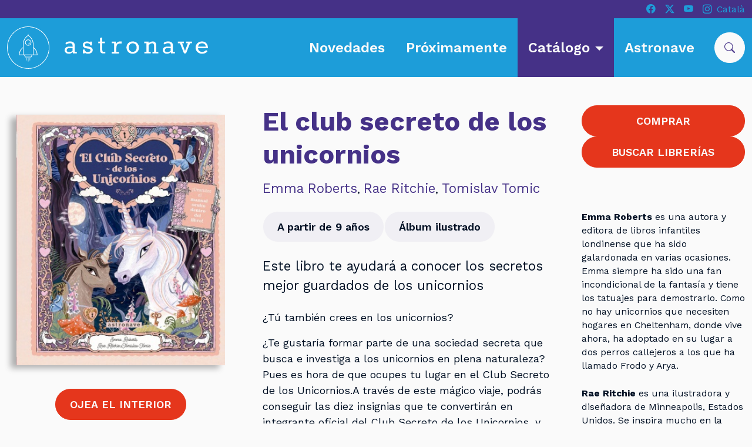

--- FILE ---
content_type: text/html; charset=UTF-8
request_url: https://www.editorialastronave.com/libro/el-club-secreto-de-los-unicornios
body_size: 7108
content:
<!doctype html>
<html lang="es">
    <head>
            <!-- Global site tag (gtag.js) - Google Analytics -->
        <script async src="https://www.googletagmanager.com/gtag/js?id=UA-3077368-19"></script>
        <script type="text/plain" data-cookiecategory="analytics">
        window.dataLayer = window.dataLayer || [];
        function gtag(){dataLayer.push(arguments);}
        gtag('js', new Date());

        gtag('config', 'UA-3077368-19');
        </script>
        <meta charset="utf-8">
    <meta name="viewport" content="width=device-width, initial-scale=1">
    <meta name="theme-color" content="#1d9dd9">
    <meta name="author" content="Iquadrat">
    <title>El club secreto de los unicornios | Editorial Astronave</title>
    <meta name="description" content="&amp;iquest;T&amp;uacute; tambi&amp;eacute;n crees en los unicornios?

&amp;iquest;Te gustar&amp;iacute;a formar parte de una sociedad secreta que busca e investiga a los un">
    <meta name="keywords" content="Astronave, libros, infantil, juvenil, crossover">
        <meta property="og:site_name" content="Editorial Astronave" />
    <meta property="og:title" content="El club secreto de los unicornios | Editorial Astronave" />
    <meta property="og:description" content="&amp;iquest;T&amp;uacute; tambi&amp;eacute;n crees en los unicornios?

&amp;iquest;Te gustar&amp;iacute;a formar parte de una sociedad secreta que busca e investiga a los un" />
    <meta property="og:type" content="website" />
    <meta property="og:url" content="https://www.editorialastronave.com/libro/el-club-secreto-de-los-unicornios" />
    <meta property="og:image" content="/upload/media/covers/0001/02/thumb_1562_covers_medium.jpg" />
    <meta property="og:locale" content="es" />
            <meta name="twitter:card" content="summary_large_image">
    <meta name="twitter:title" content="El club secreto de los unicornios | Editorial Astronave">
    <meta name="twitter:description" content="&amp;iquest;T&amp;uacute; tambi&amp;eacute;n crees en los unicornios?

&amp;iquest;Te gustar&amp;iacute;a formar parte de una sociedad secreta que busca e investiga a los un">
    <meta name="twitter:site" content="@" />
    <meta name="twitter:creator" content="@" />
    <meta name="twitter:url" content="https://www.editorialastronave.com/libro/el-club-secreto-de-los-unicornios" />
    <meta name="twitter:image" content="/upload/media/covers/0001/02/thumb_1562_covers_medium.jpg">
    <meta name="twitter:image:width" content="200">
    <meta name="twitter:image:height" content="200">
        <link rel="canonical" href="https://www.editorialastronave.com/libro/el-club-secreto-de-los-unicornios" />
    <link rel="preconnect" href="https://fonts.googleapis.com">
    <link rel="preconnect" href="https://fonts.gstatic.com" crossorigin>
    <link href="https://fonts.googleapis.com/css2?family=Work+Sans:ital,wght@0,400;0,600;0,700;1,400;1,700&display=swap" rel="stylesheet">
    <link rel="shortcut icon" href="/images/favicon/favicon.ico">
<link rel="apple-touch-icon" sizes="57x57" href="/images/favicon/apple-icon-57x57.png">
<link rel="apple-touch-icon" sizes="60x60" href="/images/favicon//apple-icon-60x60.png">
<link rel="apple-touch-icon" sizes="72x72" href="/images/favicon/apple-icon-72x72.png">
<link rel="apple-touch-icon" sizes="76x76" href="/images/favicon/apple-icon-76x76.png">
<link rel="apple-touch-icon" sizes="114x114" href="/images/favicon/apple-icon-114x114.png">
<link rel="apple-touch-icon" sizes="120x120" href="/images/favicon/apple-icon-120x120.png">
<link rel="apple-touch-icon" sizes="144x144" href="/images/favicon/apple-icon-144x144.png">
<link rel="apple-touch-icon" sizes="152x152" href="/images/favicon/apple-icon-152x152.png">
<link rel="apple-touch-icon" sizes="180x180" href="/images/favicon/apple-icon-180x180.png">
<link rel="icon" type="image/png" sizes="192x192"  href="/images/favicon/android-icon-192x192.png">
<link rel="icon" type="image/png" sizes="32x32" href="/images/favicon/favicon-32x32.png">
<link rel="icon" type="image/png" sizes="96x96" href="/images/favicon/favicon-96x96.png">
<link rel="icon" type="image/png" sizes="16x16" href="/images/favicon/favicon-16x16.png">
<meta name="msapplication-TileColor" content="#ffffff">
<meta name="msapplication-TileImage" content="/ms-icon-144x144.png">
<meta name="theme-color" content="#ffffff">
            <link rel="stylesheet" href="/build/971.221530b2.css"><link rel="stylesheet" href="/build/app.1fd9c24c.css">
        <script type="application/ld+json">
    {
        "@context": "http://schema.org",
        "@type": "WebPage",
        "breadcrumb": "",
        "mainEntity": {
            "@type": "Book",
            "bookFormat": "Cartoné",
            "author": "Emma Roberts | Rae Ritchie | Tomislav Tomic",
            "datePublished": "14/04/2023",
            "image": "https://www.editorialastronave.com/upload/media/covers/0001/02/thumb_1562_covers_medium.jpg",
            "inLanguage": "es",
            "name": "El club secreto de los unicornios",
            "publisher": "Editorial Astronave",
            "description": "¿Tú también crees en los unicornios?

¿Te gustaría formar parte de una sociedad secreta que busca e investiga a los unicornios en plena naturaleza? Pues es hora de que ocupes tu lugar en el Club Secreto de los Unicornios.A tr",
            "offers": {
                "@type": "Offer",
                "price": "24.95",
                "priceCurrency": "EUR"
            }
        }
    }

</script>
<script type="application/ld+json">
    {
        "@context": "http://schema.org",
        "@type": "Book",
        "bookFormat": "Cartoné",
        "isbn": "978-84-679-5204-9",
        "numberOfPages": "24",
        "about": "Álbum ilustrado",
        "author": "Emma Roberts | Rae Ritchie | Tomislav Tomic",
        "datePublished": "14/04/2023",
        "inLanguage": "es",
        "offers": {
            "@type": "Offer",
            "price": "24.95",
            "priceCurrency": "EUR"
        },
        "publisher": "Editorial Astronave",
        "thumbnailUrl": "",
        "description": "¿Tú también crees en los unicornios?

¿Te gustaría formar parte de una sociedad secreta que busca e investiga a los unicornios en plena naturaleza? Pues es hora de que ocupes tu lugar en el Club Secreto de los Unicornios.A tr",
        "image": "https://www.editorialastronave.com/upload/media/covers/0001/02/thumb_1562_covers_medium.jpg",
        "name": "El club secreto de los unicornios",
        "url": "https://www.editorialastronave.com/libro/el-club-secreto-de-los-unicornios"
    }

</script>
</head>
<body>
    <div class="top-bar bg-secondary text-primary">
    <div class="container text-end d-flex align-items-center justify-content-end gap-3">
        
<nav class="nav justify-content-center justify-content-lg-start">
            <a class="nav-link" href="https://www.facebook.com/editorialastronave/" target="_new" rel="noopener noreferrer" aria-label="Facebook">
            <i class="bi bi-facebook"></i>

        </a>
            <a class="nav-link" href="https://x.com/edastronave" target="_new" rel="noopener noreferrer" aria-label="X">
            <i class="bi bi-twitter-x"></i>

        </a>
            <a class="nav-link" href="https://www.youtube.com/c/EditorialAstronave" target="_new" rel="noopener noreferrer" aria-label="Youtube">
            <i class="bi bi-youtube"></i>

        </a>
            <a class="nav-link" href="https://www.instagram.com/editorialastronave/" target="_new" rel="noopener noreferrer" aria-label="Instagram">
            <i class="bi bi-instagram"></i>

        </a>
    </nav>
                    <a href="/ca">Català</a>
            </div>
</div>
<header class="sticky-top">
    <nav class="navbar navbar-dark bg-primary navbar-expand-xl">
        <div class="container flex-nowrap">
            <a class="navbar-brand" href="/">
                <img class="img-fluid" src="/images/logo-astronave.svg" width="342" height="72" alt="Astronave">

            </a>
            <button class="navbar-toggler" type="button" data-bs-toggle="offcanvas" data-bs-target="#offcanvasNavbar"
                aria-controls="offcanvasNavbar" aria-label="Mostrar u ocultar menú">
                <span class="navbar-toggler-icon"></span>
            </button>
            <div class="offcanvas offcanvas-end" tabindex="-1" id="offcanvasNavbar" aria-labelledby="offcanvasNavbarLabel">
    <div class="offcanvas-header">
        <h5 class="offcanvas-title" id="offcanvasNavbarLabel"></h5>
        <button type="button" class="btn-close btn-close-white" data-bs-dismiss="offcanvas" aria-label="Cerrar"></button>
    </div>
    <div class="offcanvas-body">
                   <ul class="navbar-nav justify-content-end flex-grow-1">
                <li class="nav-item">
                    <a class="nav-link"
                                                href="/novedades">Novedades</a>
                </li>
                <li class="nav-item">
                    <a class="nav-link"
                                                href="/proximamente">Próximamente</a>
                </li>
                <li class="nav-item dropdown">
                    <a class="nav-link dropdown-toggle active"
                         href="#" role="button"
                        data-bs-toggle="dropdown" aria-expanded="false">
                        Catálogo
                    </a>
                    <ul class="dropdown-menu">
                        <li>
                            <a class="dropdown-item"
                                href="/catalogo">Catálogo completo</a>
                        </li>
                        <li>
                            <hr class="dropdown-divider">
                        </li>
                                                <li>
                            <a class="dropdown-item" href="/catalogo?age=a-partir-de-3-anos">A partir de 3 años</a>
                        </li>
                                                <li>
                            <a class="dropdown-item" href="/catalogo?age=a-partir-de-4-anos">A partir de 4 años</a>
                        </li>
                                                <li>
                            <a class="dropdown-item" href="/catalogo?age=a-partir-de-6-anos">A partir de 6 años</a>
                        </li>
                                                <li>
                            <a class="dropdown-item" href="/catalogo?age=a-partir-de-8-anos">A partir de 8 años</a>
                        </li>
                                                <li>
                            <a class="dropdown-item" href="/catalogo?age=a-partir-de-9-anos">A partir de 9 años</a>
                        </li>
                                                <li>
                            <a class="dropdown-item" href="/catalogo?age=a-partir-de-12-anos">A partir de 12 años</a>
                        </li>
                                                <li>
                            <a class="dropdown-item" href="/catalogo?age=a-partir-de-14-anos">A partir de 14 años</a>
                        </li>
                                                <li>
                            <a class="dropdown-item" href="/catalogo?age=a-partir-de-16-anos">A partir de 16 años</a>
                        </li>
                                                <li>
                            <hr class="dropdown-divider">
                        </li>
                                                <li><a class="dropdown-item"
                                href="/catalogo?collection=actividades">Actividades</a>
                        </li>
                                                <li><a class="dropdown-item"
                                href="/catalogo?collection=album-ilustrado">Álbum ilustrado</a>
                        </li>
                                                <li><a class="dropdown-item"
                                href="/catalogo?collection=comic">Cómic</a>
                        </li>
                                                <li><a class="dropdown-item"
                                href="/catalogo?collection=crossover">Crossover</a>
                        </li>
                                                <li><a class="dropdown-item"
                                href="/catalogo?collection=divulgacion">Divulgación</a>
                        </li>
                                                <li><a class="dropdown-item"
                                href="/catalogo?collection=novela">Novela</a>
                        </li>
                                            </ul>
                </li>
                <li class="nav-item">
                    <a class="nav-link"
                                                href="/conocenos">Astronave</a>
                </li>
                <li class="nav-item d-flex align-items-center">
                    <button class="btn rounded-circle  btn-light  btn-search-toggle" data-bs-toggle="collapse" data-bs-target="#navbarFormCollapse" aria-expanded="false" aria-controls="navbarFormCollapse"
     id="offcanvasNavbar"             type="button"        >
                                <i class="bi bi-search"></i>

                    <i class="bi bi-x-lg"></i>

                        </button>
                </li>
            </ul>
            <div class="d-xl-none mt-3">
                <form id="catalogSearchForm" action="/catalogo" method="get">
        <div class="row justify-content-center">
        <div class="col-12">
            <div
                class="input-group input-group-lg rounded-pill overflow-hidden my-3 border border-2 border-primary">
                <input id="catalogSearchInput" name="search" type="search" value="" class="form-control"
                    placeholder="Buscar" aria-label="Buscar" required>
                <button class="btn   btn-white"
                 type="submit"        >
            <i class="bi bi-search"></i>
    </button>
            </div>
        </div>
    </div>
        </form>
    <script src="/build/runtime.b63baeb0.js" defer></script><script src="/build/catalog.5a1f6814.js" defer></script>

            </div>
                </div>
</div>
        </div>
    </nav>
    <div id="navbarFormCollapse" class="collapse bg-primary position-absolute w-100 top-100">
        <div class="container">
            <div class="row justify-content-center">
                <div class="col-xl-5 col-xxl-4">
                    <form id="catalogSearchForm" action="/catalogo" method="get">
        <div class="row justify-content-center">
        <div class="col-12">
            <div
                class="input-group input-group-lg rounded-pill overflow-hidden my-3 border border-2 border-primary">
                <input id="catalogSearchInput" name="search" type="search" value="" class="form-control"
                    placeholder="Buscar" aria-label="Buscar" required>
                <button class="btn   btn-white"
                 type="submit"        >
            <i class="bi bi-search"></i>
    </button>
            </div>
        </div>
    </div>
        </form>
    

                </div>
            </div>
        </div>
    </div>
</header>

    <main>
        <div class="container overflow-hidden my-5">
    <div class="row justify-content-center justify-content-lg-between gx-5 gy-5">
        <div class="col-sm-7 col-md-5 col-lg-4">
                                    <a id="bookCover" href="/upload/media/covers/0001/02/thumb_1562_covers_big.jpg" data-fancybox="book-gallery"
                class="d-inline-block p-3">
                <img class="book-shadow img-fluid" src="/upload/media/covers/0001/02/thumb_1562_covers_medium.jpg" width="900"
                    alt="El club secreto de los unicornios" />
            </a>
                                                <a href="/upload/media/book_insides/0001/02/thumb_1563_book_insides_big.jpg" data-fancybox="book-gallery" class="d-none">
                <img class="book-shadow img-fluid" src="/upload/media/book_insides/0001/02/thumb_1563_book_insides_medium.jpg" width="200"
                    alt="El club secreto de los unicornios" />
            </a>
                                                <a href="/upload/media/book_insides/0001/02/thumb_1564_book_insides_big.jpg" data-fancybox="book-gallery" class="d-none">
                <img class="book-shadow img-fluid" src="/upload/media/book_insides/0001/02/thumb_1564_book_insides_medium.jpg" width="200"
                    alt="El club secreto de los unicornios" />
            </a>
                                                <a href="/upload/media/book_insides/0001/02/thumb_1565_book_insides_big.jpg" data-fancybox="book-gallery" class="d-none">
                <img class="book-shadow img-fluid" src="/upload/media/book_insides/0001/02/thumb_1565_book_insides_medium.jpg" width="200"
                    alt="El club secreto de los unicornios" />
            </a>
                                    <div class="text-center mt-4">
                <div class="vstack align-items-center gap-3">
                    <button class="btn rounded-pill  btn-tertiary" id="bookGalleryToggler"
                 type="button"        >
            OJEA EL INTERIOR
    </button>

                </div>
                <div class="mt-4">
                                        <br>Cartoné
                                                            <br>24 páginas
                                                            <br>25,6 x 31 cm
                                                            <br>ISBN 978-84-679-5204-9
                                                            <br>24,95 €
                                    </div>
                            </div>
        </div>
        <div class="col-md-7 col-lg-5 col-xxl-4">
            <h1 class="mb-3 lh-sm">El club secreto de los unicornios</h1>
                                                <h2 class="h5 d-inline fw-normal">Emma Roberts</h2>,                                    <h2 class="h5 d-inline fw-normal">Rae Ritchie</h2>,                                    <h2 class="h5 d-inline fw-normal">Tomislav Tomic</h2>                                        <div class="hstack flex-wrap gap-2 mt-4">
                <a class="btn rounded-pill  btn-light  flex-shrink-0" style="--bs-btn-bg:rgba(var(--bs-secondary-rgb), 0.05);--bs-btn-color:var(--bs-body-color)"
         href="/catalogo?age=a-partir-de-9-anos"     role="button"            >
            A partir de 9 años
    </a>

                <a class="btn rounded-pill  btn-light  flex-shrink-0" style="--bs-btn-bg:rgba(var(--bs-secondary-rgb), 0.05);--bs-btn-color:var(--bs-body-color)"
         href="/catalogo?collection=album-ilustrado"     role="button"            >
            Álbum ilustrado
    </a>

            </div>
                            <div class="mt-4 fs-5">Este libro te ayudará a conocer los secretos mejor
guardados de los unicornios</div>
                        <div class="mt-4">
                <div class="book-content">
                    <p>&iquest;T&uacute; tambi&eacute;n crees en los unicornios?</p>

<p>&iquest;Te gustar&iacute;a formar parte de una sociedad secreta que busca e investiga a los unicornios en plena naturaleza? Pues es hora de que ocupes tu lugar en el Club Secreto de los Unicornios.A trav&eacute;s de este m&aacute;gico viaje, podr&aacute;s conseguir las diez insignias que te convertir&aacute;n en integrante oficial del Club Secreto de los Unicornios, y descubrir&aacute;s el manual oculto que solo pueden leer quienes guardan aut&eacute;ntica amistad por estos maravillosos seres.</p>

<p>Ahora llega tu turno de custodiar el precioso conocimiento que albergan estas p&aacute;ginas, por el bien de todos los caballos m&aacute;gicos.</p>
                </div>
                                                                <div class="mt-5">
                    <div class="small">
    <div class="mb-1">Comparte</div>
    <div class="a2a_kit a2a_kit_size_28 a2a_default_style" data-a2a-title="Editorial Astronave">
        <a class="a2a_button_facebook"></a>
        <a class="a2a_button_x"></a>
        <a class="a2a_button_pinterest"></a>
        <a class="a2a_button_email"></a>
        <a class="a2a_button_whatsapp"></a>
        <a class="a2a_button_copy_link"></a>
        <a class="a2a_dd" href="https://www.addtoany.com/share"></a>
    </div>
</div>
<script>
var a2a_config = a2a_config || {};
a2a_config.color_bg = "453187";
a2a_config.color_main = "FFFFFF";
a2a_config.color_link_text = "FFFFFF";
a2a_config.locale = "es";
a2a_config.icon_color = "var(--bs-body-bg),var(--bs-secondary)";
</script>
<script async src="https://static.addtoany.com/menu/page.js"></script>
                </div>
                            </div>
        </div>
        <div class="col-lg-3">
            <div class="col-8 col-sm-6 col-lg-12 mx-auto vstack gap-3">
                                                            <a class="btn rounded-pill  btn-tertiary"
         href="https://www.normacomics.com/redirect-by-isbn?q=9788467952049"     role="button"         target="_blank"    >
            COMPRAR
    </a>

                        <a class="btn rounded-pill  btn-tertiary"
         href="https://www.todostuslibros.com/librerias"     role="button"         target="_blank"    >
            BUSCAR LIBRERÍAS
    </a>

                                                                </div>
                            <div class="row gy-4 my-5">
                                                                        <div class="col-sm col-lg-12 small"><strong>Emma Roberts</strong> es una autora y editora de libros infantiles londinense que ha sido galardonada en varias ocasiones. Emma siempre ha sido una fan incondicional de la fantasía y tiene los tatuajes para demostrarlo. Como no hay unicornios que necesiten hogares en Cheltenham, donde vive ahora, ha adoptado en su lugar a dos perros callejeros a los que ha llamado Frodo y Arya.</div>
                                                                                                <div class="col-sm col-lg-12 small"><strong>Rae Ritchie</strong> es una ilustradora y diseñadora de Minneapolis, Estados Unidos. Se inspira mucho en la naturaleza, los libros antiguos para niños, las fábulas y los cuentos de hadas. Comenzó en la industria de la moda, diseñando accesorios de moda para mujeres y niños para los principales minoristas y, poco a poco, se adentró en el mundo editorial. Ha trabajado para Los Angeles Times, Dear Stella Design y Oopsy Daisy entre muchos otros.</div>
                                                                                                <div class="col-sm col-lg-12 small"><strong>Tomislav Tomic</strong> es un ilustrador conocido por sus dibujos a pluma y tinta que se basan en un estilo de grabado renacentista. Se graduó en la Academia de Bellas Artes de Zagreb y vive con su familia en Croacia.</div>
                                                            </div>
                    </div>
    </div>
</div>
            </main>

    
<footer class="footer bg-primary text-light py-4 text-center text-lg-start">
    <div class="container overflow-hidden">
        <div id="newsletter-form-wraper" class="row justify-content-end mb-4">
            <div id="newsletter-box" class="col-12 col-md-10 col-lg-8 col-xl-6">
                <div class="row">
                    <div class="col-12 col-md-5 text-center text-md-end pt-2">
                        <span>Únete a nuestra newsletter</span>
                    </div>
                    <div class="col-12 col-md-7">
                        <form id="newsletter-form" method="post">
                            <div class="input-group input-group-md rounded-pill overflow-hidden my-1">
                                <input id="email" name="email" type="email" data-token="8027ee12.p5oWTCiR2TcFSBbiUdWAmivQ7n4y_aIfafUnZqzXChc.5f54L1zjg01LLVvSOq_o0Xi_qg10lclXE5ZFPu2jWXKVrnkofOWKb1o4Vw" class="form-control"
                                    placeholder="E-mail" aria-label="Correo electrónico" required>
                                <button class="btn   btn-white"
                 type="submit"        >
            <i class="bi bi-check"></i>
    </button>
                            </div>
                            <div class="custom-control custom-checkbox">
                                <input id="accept-newsletter" type="checkbox" class="form-check-input" required>
                                <label for="accept-newsletter" class="custom-control-label">
                                        He leído y acepto los <a href="/proteccion-de-datos" target="_new">términos legales</a>.
                                </label>
                            </div>
                        </form>
                    </div>
                </div>
            </div>
            <div id="newsletter-success-message" class="text-end d-none mb-4">
                <span>
                    ¡Gracias por suscribirte a nuestro servicio gratuito de newsletter!
                </span>
            </div>
        </div>
        <div class="row justify-content-center gx-xxl-5 gy-4">
            <div class="col-lg-3 text-center">
                <img class="img-fluid" src="/images/logo-astronave.svg" width="342" height="72" alt="Astronave">

            </div>
            <div class="col-sm-8 col-md-6 col-lg-4">
                Astronave es el sello de literatura infantil, juvenil y crossover de <a class="text-decoration-underline" href="https://www.normaeditorial.com/" target="_new" rel="noopener noreferrer">Norma Editorial</a>. Un sello con identidad propia en el que se publican todo tipo de libros ilustrados para el público joven.
                
<nav class="nav justify-content-center justify-content-lg-start">
            <a class="nav-link" href="https://www.facebook.com/editorialastronave/" target="_new" rel="noopener noreferrer" aria-label="Facebook">
            <i class="bi bi-facebook"></i>

        </a>
            <a class="nav-link" href="https://x.com/edastronave" target="_new" rel="noopener noreferrer" aria-label="X">
            <i class="bi bi-twitter-x"></i>

        </a>
            <a class="nav-link" href="https://www.youtube.com/c/EditorialAstronave" target="_new" rel="noopener noreferrer" aria-label="Youtube">
            <i class="bi bi-youtube"></i>

        </a>
            <a class="nav-link" href="https://www.instagram.com/editorialastronave/" target="_new" rel="noopener noreferrer" aria-label="Instagram">
            <i class="bi bi-instagram"></i>

        </a>
    </nav>
            </div>
            <div class="col-lg-2">
                <ul class="nav flex-column">
                                            <li class="nav-item">
                            <a class="nav-link" href="/conocenos#contact">Contacto</a>
                        </li>
                                            <li class="nav-item">
                            <a class="nav-link" href="/boletines">Boletines</a>
                        </li>
                                            <li class="nav-item">
                            <a class="nav-link" href="/conocenos#distribution">Distribución</a>
                        </li>
                                            <li class="nav-item">
                            <a class="nav-link" href="/conocenos#manuscripts">Envío de manuscritos</a>
                        </li>
                                            <li class="nav-item">
                            <a class="nav-link" href="/conocenos#foreignrights">Foreign rights</a>
                        </li>
                                    </ul>
            </div>
            <div class="col-lg-3 text-lg-end">
                © 2026 EDITORIAL ASTRONAVE<br>
                Todos los derechos reservados.<br>
                <a href="/proteccion-de-datos">protección de datos</a> y <a href="#" data-cc="c-settings">cookies</a>. <div style="font-size: .8rem;">Diseño web: <a href="https://www.iquadrat.com" target="_blank">iquadrat</a></div>
            </div>
        </div>
    </div>
</footer>

    <script>
window.addEventListener("load", () => {
  var cc = initCookieConsent();
  cc.run({
    current_lang: "es",
    autoclear_cookies: true,
    page_scripts: true,
    force_consent: true,
    cookie_name: 'astronave',
    cookie_necessary_only_expiration: 7,
    gui_options: {
        consent_modal: {
            layout: 'box',
            position: 'middle center',
            transition: 'zoom',
            swap_buttons: false
        },
        settings_modal: {
            layout: 'box',
            transition: 'zoom'
        }
    },
    languages: {
      en: {
        consent_modal: {
          title: "¡Usamos cookies!",
          description: 'Este sitio web utiliza cookies esenciales para garantizar su correcto funcionamiento y cookies de seguimiento para comprender cómo interactúas con él. Este último se establecerá sólo después de su consentimiento. <button type="button" data-cc="c-settings" class="cc-link">Configurar</button>',
          primary_btn: {
            text: "Aceptar",
            role: "accept_all",
          },
          secondary_btn: {
            text: "Rechazar",
            role: "accept_necessary",
          },
        },
        settings_modal: {
          title: "Preferencias de cookies",
          save_settings_btn: "Guardar configuración",
          accept_all_btn: "Aceptar",
          reject_all_btn: "Rechazar",
          close_btn_label: "Cerrar",
          cookie_table_headers: [
            { col1: "Nombre" },
            { col2: "Dominio" },
            { col3: "Caducidad" },
            { col4: "Descripción" },
          ],
          blocks: [
            {
              title: "Uso de las cookies",
              description:
                'Utilizamos cookies para garantizar las funcionalidades básicas del sitio web y mejorar su experiencia. Para obtener más detalles relacionados con las cookies y otros datos confidenciales, lea la <a href="/proteccion-de-datos" class="cc-link">protección de datos</a>.',
            },
            {
              title: "Cookies estrictamente necesarias",
              description:
                "Estas cookies son esenciales para el correcto funcionamiento de nuestro sitio web. Sin estas cookies, el sitio web no funcionaría correctamente.",
              toggle: {
                value: "necessary",
                enabled: true,
                readonly: true,
              },
              cookie_table: [
                {
                  col1: "PHPSESSID",
                  col2: `${location.hostname}`,
                  col3: "Sesión",
                  col4: "Esta cookie se utiliza para guardar los datos de la sesión del usuario. Es esencial para el funcionamiento de la web.",
                },
                {
                  col1: "astronave",
                  col2: `${location.hostname}`,
                  col3: "182 días",
                  col4: "Esta cookie se utiliza para guardar la configuración de las cookies del usuario.",
                },
              ],
            },
            {
              title: "Cookies de rendimiento y análisis",
              description:
                "Estas cookies permiten que el sitio web recuerde las elecciones que ha realizado en el pasado.",
              toggle: {
                value: "analytics",
                enabled: false,
                readonly: false,
              },
              cookie_table: [
                {
                  col1: "_gat_gtag_UA_3077368_19",
                  col2: "google.com",
                  col3: "2 años",
                  col4: "Se usa para mantener el estado de la sesión.",
                },
                {
                  col1: "_ga",
                  col2: "google.com",
                  col3: "2 años",
                  col4: "Se usa para distinguir a los usuarios.",
                },
                {
                  col1: "_gid",
                  col2: "google.com",
                  col3: "24 horas",
                  col4: "Se usa para distinguir a los usuarios.",
                },
              ],
            },
            {
              title: "Más información",
              description:
                'Para cualquier consulta en relación con nuestra política de cookies y sus elecciones, por favor <a class="cc-link" href="/conocenos">contáctenos</a>.',
            },
          ],
        },
      },
    },
  });
});
</script>

            <script src="/build/971.846adaa9.js" defer></script><script src="/build/app.108eab4a.js" defer></script>
    </body>
</html>


--- FILE ---
content_type: application/javascript
request_url: https://www.editorialastronave.com/build/catalog.5a1f6814.js
body_size: 643
content:
(self.webpackChunk=self.webpackChunk||[]).push([[701],{655:function(){const e=document.getElementById("catalog-list-component"),a=document.getElementById("catalog-placeholder");document.querySelector("#catalogSearchInput"),document.querySelector("#catalogSearchForm");let t=null;const n=async n=>{t&&t.abort(),t=new AbortController;const c=t.signal;e.classList.add("d-none"),a.classList.remove("d-none");const o=await fetch(`/catalog-list?${n.searchParams.toString()}`,{signal:c}),r=await o.text();a.classList.add("d-none"),e.classList.remove("d-none"),e.innerHTML=r,window.scrollTo(0,0),window.history.pushState({},"",n.toString())};document.addEventListener("DOMContentLoaded",(()=>{const e=new URL(window.location.href);["/catalogo","/cataleg"].includes(e.pathname)&&(["age","collection"].forEach((a=>{const t=e.searchParams.get(a);t&&t.split(",").forEach((e=>{document.querySelector(`input[name="${a}"][value="${e}"]`).checked=!0}))})),n(e))})),document.addEventListener("click",(e=>{const a=e.target.closest("#catalog .pagination a");if(a){e.preventDefault();const t=new URL(a.href),c=new URL(window.location.href);c.searchParams.set("page",t.searchParams.get("page")),n(c)}}),!0),document.querySelectorAll("input.catalog-input").forEach((e=>{e.addEventListener("change",(e=>{let{target:{name:a}}=e;const t=document.querySelectorAll(`input[name="${a}"]:checked`),c=new URL(window.location.href),o=Array.from(t.values());c.searchParams.delete("page"),o.length?c.searchParams.set(a,o.map((e=>{let{value:a}=e;return a})).join(",")):c.searchParams.delete(a),n(c)}))})),document.querySelectorAll("form#catalogSearchForm").forEach((e=>{e.addEventListener("submit",(a=>{if(["/catalogo","/cataleg"].includes(url.pathname)){a.preventDefault();const t=new URL(window.location.href),c=Object.fromEntries(new FormData(e)).search;t.searchParams.delete("page"),c&&""!==c?t.searchParams.set("search",c):t.searchParams.delete("search"),n(t)}}))})),document.querySelectorAll("input#catalogSearchInput").forEach((e=>{e.addEventListener("input",(e=>{let{target:{value:a}}=e;const t=new URL(window.location.href);a&&""!=a||(t.searchParams.delete("page"),t.searchParams.delete("search"),n(t))}))}))}},function(e){var a;a=655,e(e.s=a)}]);